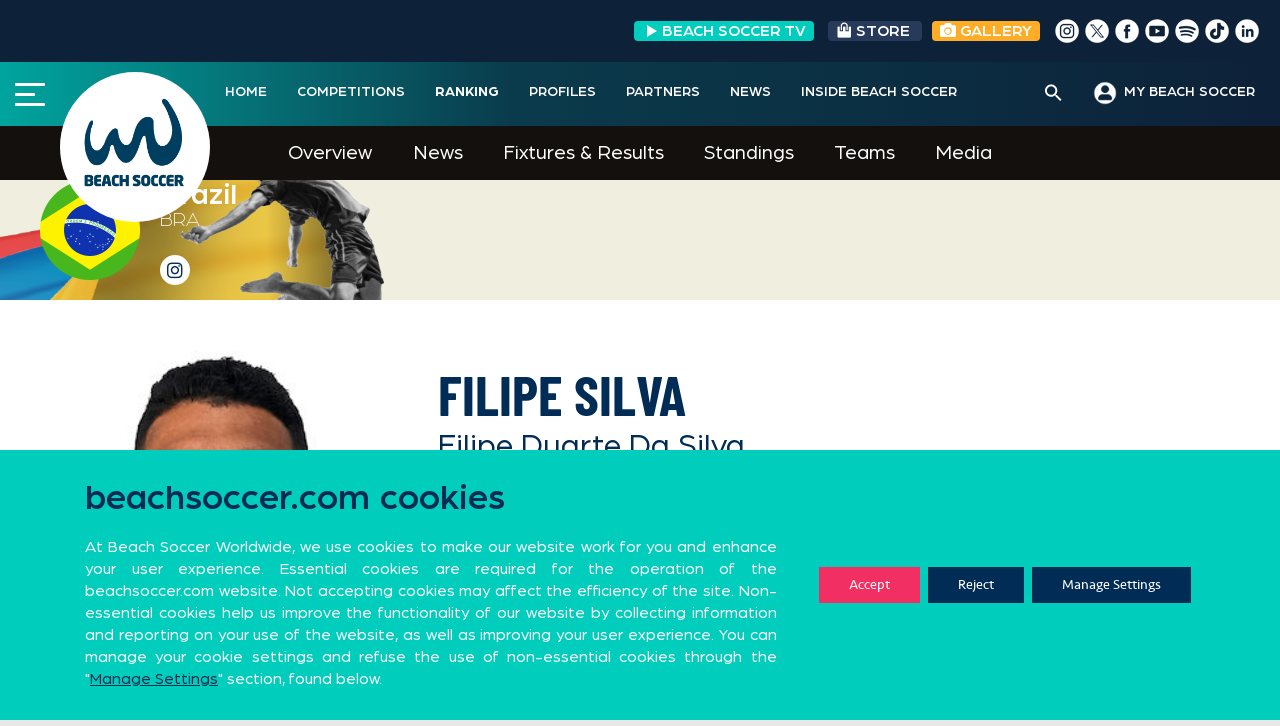

--- FILE ---
content_type: text/css
request_url: https://beachsoccer.com/wp-content/themes/rookie-plus-child/fonts/fonts.css
body_size: 54
content:
/*Seravek-200-extralight*/
@font-face {
  font-family: 'Seravek';
  src: url('./seravek/Seravek-ExtraLight.woff2') format('woff2'),
    url('./seravek/Seravek-ExtraLight.woff') format('woff');
  font-weight: 200;
  font-style: normal;
  font-display: swap;
}
/*Seravek-300-light*/
@font-face {
  font-family: 'Seravek';
  src: url('./seravek/Seravek-Light.woff2') format('woff2'),
    url('./seravek/Seravek-Light.woff') format('woff');
  font-weight: 300;
  font-style: normal;
  font-display: swap;
}
/*Seravek-400-normal*/
@font-face {
  font-family: 'Seravek';
  src: url('./seravek/Seravek.woff2') format('woff2'),
    url('./seravek/Seravek.woff') format('woff');
  font-weight: 400;
  font-style: normal;
  font-display: swap;
}
/*Seravek-500-medium*/
@font-face {
  font-family: 'Seravek';
  src: url('./seravek/Seravek-Medium.woff2') format('woff2'),
    url('./seravek/Seravek-Medium.woff') format('woff');
  font-weight: 500;
  font-style: normal;
  font-display: swap;
}
/*Seravek-700-bold*/
@font-face {
  font-family: 'Seravek';
  src: url('./seravek/Seravek-Bold.woff2') format('woff2'),
    url('./seravek/Seravek-Bold.woff') format('woff');
  font-weight: 700;
  font-style: normal;
  font-display: swap;
}



/*Arboria-300-light*/
@font-face {
  font-family: 'Arboria';
  src: url('./arboria/Arboria-Light.woff2') format('woff2'),
    url('./arboria/Arboria-Light.woff') format('woff');
  font-weight: 300;
  font-style: normal;
  font-display: swap;
}
/* Arboria-400-normal */
@font-face {
  font-family: 'Arboria';
  src: url('./arboria/Arboria-Book.woff2') format('woff2'),
    url('./arboria/Arboria-Book.woff') format('woff');
  font-weight: 400;
  font-style: normal;
  font-display: swap;
}
/*Arboria-500-medium*/
@font-face {
  font-family: 'Arboria';
  src: url('./arboria/Arboria-Medium.woff2') format('woff2'),
    url('./arboria/Arboria-Medium.woff') format('woff');
  font-weight: 500;
  font-style: normal;
  font-display: swap;
}
/*Arboria-700-bold*/
@font-face {
  font-family: 'Arboria';
  src: url('./arboria/Arboria-Bold.woff2') format('woff2'),
    url('./arboria/Arboria-Bold.woff') format('woff');
  font-weight: 700;
  font-style: normal;
  font-display: swap;
}



/* Barlow Condensed-400-normal */
@font-face {
  font-family: 'Barlow Condensed';
  src: url('./barlowCondensed/BarlowCondensed-Regular.woff2') format('woff2'),
    url('./barlowCondensed/BarlowCondensed-Regular.woff') format('woff');
  font-weight: 400;
  font-style: normal;
  font-display: swap;
}
/*Barlow Condensed-700-bold*/
@font-face {
  font-family: 'Barlow Condensed';
  src: url('./barlowCondensed/BarlowCondensed-Bold.woff2') format('woff2'),
    url('./barlowCondensed/BarlowCondensed-Bold.woff') format('woff');
  font-weight: 700;
  font-style: normal;
  font-display: swap;
}